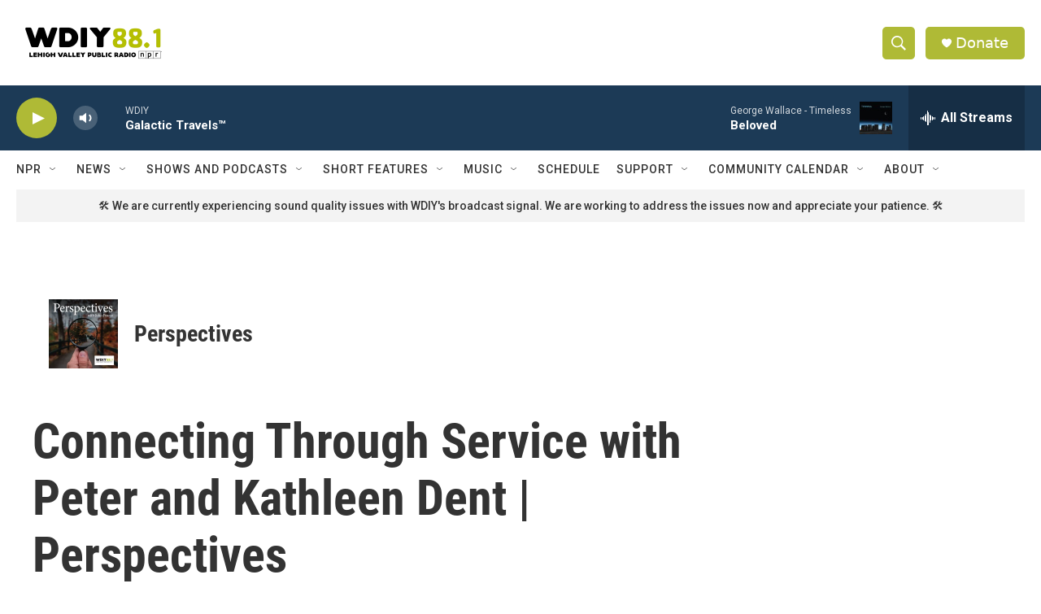

--- FILE ---
content_type: text/html; charset=utf-8
request_url: https://www.google.com/recaptcha/api2/aframe
body_size: 250
content:
<!DOCTYPE HTML><html><head><meta http-equiv="content-type" content="text/html; charset=UTF-8"></head><body><script nonce="QK1nnQRPQy3_P2RtvXACuA">/** Anti-fraud and anti-abuse applications only. See google.com/recaptcha */ try{var clients={'sodar':'https://pagead2.googlesyndication.com/pagead/sodar?'};window.addEventListener("message",function(a){try{if(a.source===window.parent){var b=JSON.parse(a.data);var c=clients[b['id']];if(c){var d=document.createElement('img');d.src=c+b['params']+'&rc='+(localStorage.getItem("rc::a")?sessionStorage.getItem("rc::b"):"");window.document.body.appendChild(d);sessionStorage.setItem("rc::e",parseInt(sessionStorage.getItem("rc::e")||0)+1);localStorage.setItem("rc::h",'1769748289970');}}}catch(b){}});window.parent.postMessage("_grecaptcha_ready", "*");}catch(b){}</script></body></html>